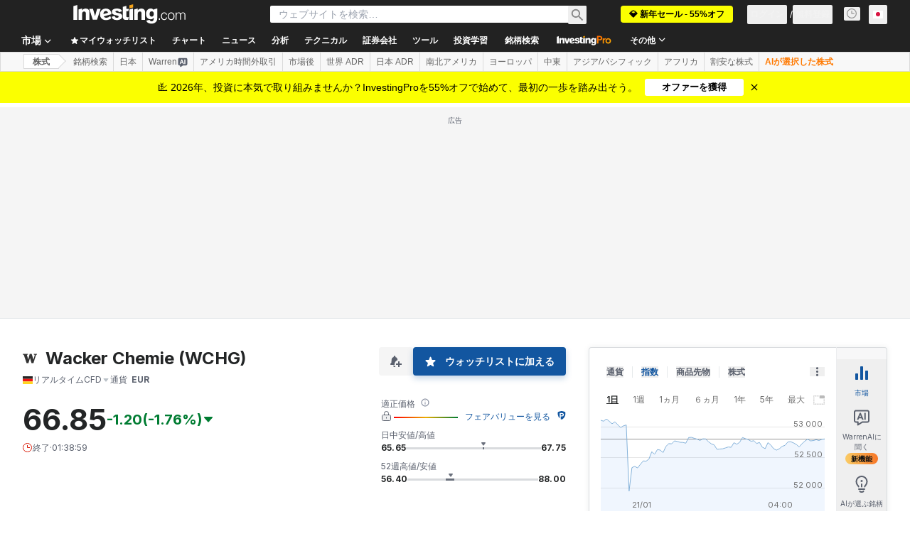

--- FILE ---
content_type: image/svg+xml
request_url: https://cdn.investing.com/entities-logos/874599.svg
body_size: -53
content:
<svg xmlns="http://www.w3.org/2000/svg" version="1.2" viewBox="0 0 1547 1005"><path fill="#333" fill-rule="evenodd" d="m1527.9 78.7-39.3 13.4c-35.2 8.3-48.1 21.7-61.5 61l-257.3 830.2c-4.6 12.9-12.9 21.7-26.4 21.7H973.5c-13.5 0-21.7-8.8-26.4-21.7L785.9 441.6 628.8 983.3c-4.6 12.9-13.4 21.7-26.3 21.7H432c-12.9 0-21.7-8.8-25.8-21.7L126.6 140.2C113.7 105 96.2 96.2 61 87.5l-43.4-8.8C4.7 78.7.1 69.9.1 61.1V17.7C.1 4.8 8.8.1 17.6.1h528.1c12.9 0 17.5 8.8 17.5 17.6v48.1c0 12.9-8.7 17.5-17.5 17.5l-43.4 8.8c-26.4 4.1-44 17.1-44 39.3 0 8.8 0 12.9 4.7 21.7l130.7 450.3L750.8 26.5c4.1-13.5 12.9-21.7 26.3-21.7h178.8c12.9 0 21.7 8.2 26.3 21.7l182.9 598.6 122.5-432.7c4.1-17.6 12.9-48.1 12.9-61 0-22.2-12.9-31-43.4-35.2l-39.3-17.5c-12.9 0-17.5-8.8-17.5-17.6V17.7c0-12.9 8.8-17.6 17.5-17.6h310c13 0 17.1 8.8 17.1 17.6v48.1c4.6 8.7-4.1 12.9-17 12.9z"/></svg>